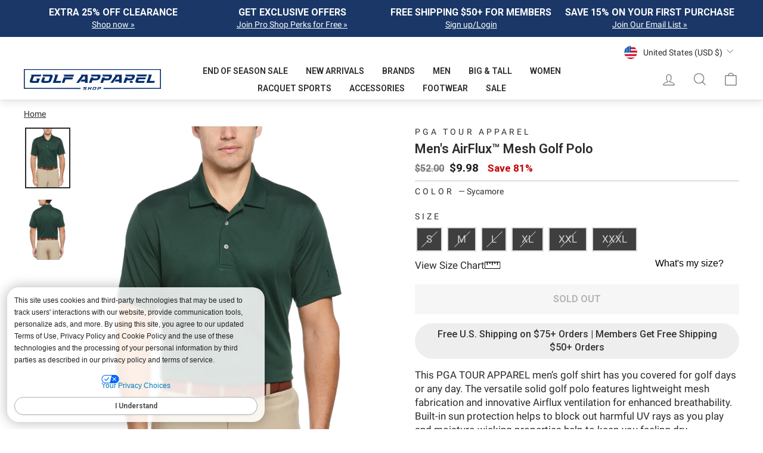

--- FILE ---
content_type: text/css
request_url: https://www.golfapparelshop.com/cdn/shop/t/474/assets/theme-custom.css?v=102061696451874557701769202100
body_size: 4685
content:
/** Shopify CDN: Minification failed

Line 35:4 "@import" is only valid at the top level

**/
/* ============================================================================
   TABLE OF CONTENTS
   ============================================================================
   1. CSS Variables & Root Overrides
   2. Base & Reset Styles
   3. Layout & Container Components
   4. Typography & Text Styles
   5. Navigation & Header
   6. Footer Components
   7. Product Display Page (PDP)
   8. Collection & Banner Components
   9. Tables & Data Display
   10. Color Swatches
   11. Third-party Integrations (Boost)
   12. Enhanced Product Grid Styles
   13. Utility Classes
   14. Media Queries & Responsive Design
   ============================================================================ */






/* ============================================================================
   1. CSS VARIABLES & ROOT OVERRIDES
   ============================================================================ */

:root { 
    @import url('//www.golfapparelshop.com/cdn/shop/t/474/assets/pei-color-names.css?v=46371155546696000191769201130');

    /* Footer text color override */
    --colorFooterText: #ffffff !important;
    
    /* Typography weight */
    --typeHeaderWeight: 600 !important;

    /* Atlas Drawer button */
    --atlas-button-primary: #1a3768 !important;
    --atlas-button-border-radius-normal: 0 !important;

    --boostsd-product-list-gap-mobile: 15px !important;
}


/* ============================================================================
   2. BASE & RESET STYLES
   ============================================================================ */

/* Remove default button text letter spacing */
.btn, 
.rte .btn, 
.shopify-payment-button .shopify-payment-button__button--unbranded {
    letter-spacing: normal;
}

/* ============================================================================
   3. LAYOUT & CONTAINER COMPONENTS
   ============================================================================ */

/* Main page container - max width and centering */
.page-width:not(.page-content) {
    margin: 0 auto;
    max-width: 1920px; 
}


/* ============================================================================
   4. TYPOGRAPHY & TEXT STYLES
   ============================================================================ */

.btn--large { 
    font-size: 16px;
}

/* Announcement bar */
.announcement-text {
    font-size: 1rem;
    letter-spacing: 0;
}

/* Hero section text */
.hero__subtitle {
    font-size: 2.2em;
}

.hero__top-subtitle {
    letter-spacing: 0;
}

.hero__text-content .btn {
    font-size: max(calc(var(--typeBaseSize)), 13px);
}

.hero__image {
    object-position: top;
}


/* ============================================================================
   5. NAVIGATION & HEADER
   ============================================================================ */

/* Site header */
[data-section-type="header"] {
    box-shadow: 0 4px 16px rgba(0, 0, 0, 0.1), 
                0 2px 4px rgba(0, 0, 0, 0.05);
}

.site-header {
    box-shadow: none !important;
}

.template-page .site-header {
    border-bottom: 1px solid #f1f1f1;
    margin-bottom: 10px;
}

/* Navigation links */
.site-nav__link .icon-chevron-down {
    display: none;
}

.site-header--heading-style .site-nav__link {
    font-weight: var(--typeHeaderWeight) !important;
}

/* Breadcrumb navigation */
.breadcrumb {
    text-align: left !important;
    margin-top: 10px;
}

.breadcrumb a {
    text-decoration: underline;
}

/* Search bar overlap fix */
.predictive-overflow-hidden .site-nav--has-dropdown,
.predictive-overflow-hidden .header-item--logo {
    z-index: 0;
}

div[id^="scrolling_text"] {
    background: #f6f6f6;
}


/* ============================================================================
   6. FOOTER COMPONENTS
   ============================================================================ */

/* Footer title styling */
.footer__title {
    font-size: 1.2em;
    font-weight: bold;
    letter-spacing: 0;
}

.h4.footer__title, 
.site-footer a, 
.site-footer [data-type=newsletter] a.btn {
    color: #fff;
}

/* Footer button styling */
.footer__collapsible .btn {
    border: solid 1px #fff;
    font-size: 1rem;
}

/* Footer small text sections */
footer .footer__small-text:nth-of-type(1) {
    margin-top: 30px;
    border-top: 1px solid rgba(255, 255, 255, 0.2);
    padding-top: 20px;
    padding-bottom: 20px;
}

footer .footer__small-text:nth-of-type(2) {
    display: none;
}


/* ============================================================================
   7. PRODUCT DISPLAY PAGE (PDP)
   ============================================================================ */

.boost-sd__button--transparent {
    background: none !important;
}

/* Free shipping info banner */
.pdp-fs {
    text-align: center;
    font-size: 1rem;
    font-weight: 500;
    font-style: normal;
    color: #333;
    padding: 8px 20px;
    width: 100%;
    margin-top: 15px;
    background: #eee;
    border-radius: 50px;
}

.product-single__title {
    margin-bottom: 0px;
}

h1.product-single__title flair-badges { 
    margin-bottom: 10px; 
}

flair-badges[tags="sizes-area"] {
    --flair-padding: 0 0 10px 0;
}
flair-badges[tags="pdp-callout"] {
    --flair-padding: 0 0 10px 0;
}

.pdp-container {
    text-align: center !important;
    margin: 0 auto !important;
    max-width: 1200px;
    width: 100%;
}

.product-single__meta .product-block {
    margin-bottom: 8px;
}

.product-block--price + .product-block {
    margin: 0;
}

/* Variant selector styling */
.variant-input-wrap label {
    box-shadow: 0 0 0 2px #cfcfcf; 
}

.variant-input-wrap label.disabled {
    background-color: #000;
    opacity: 0.3;
}

.variant-input:has(input:disabled) {
  display: none;
}

/* Hide "more payment options" link */
a#more-payment-options-link {
    display: none;
}

.product-single__meta .yotpo-reviews-star-ratings-widget {
    margin-bottom: 0px !important;
}

.cart-link {
    position: relative;
    display: inline-block;
}
        
.cart-link__bubble {
    position: absolute;
    top: -8px;
    right: -8px;
    background-color: #1a3768;
    color: white;
    border-radius: 50%;
    min-width: 18px;
    height: 18px;
    display: flex;
    align-items: center;
    justify-content: center;
    font-size: 10px;
    font-weight: bold;
    opacity: 0;
    transition: opacity 0.2s ease;
    padding: 8px;
 }
        
.cart-link__bubble--visible {
    opacity: 1;
}
        
.cart-link__bubble-text {
    line-height: 1;
}

.product__price.product__price--compare, .sticky-cart-price-compare {
    opacity: 0.6;
    font-size: 16px;
    padding-right: 0;
}

.product__price-savings {
    font-weight: bold;
}

/* Sticky Add to cart */
.sticky-cart-info-wrap .fa-star:before, .sticky-cart-info-wrap .fa-star-half-o:before {
    color: #2a4d89;
}

.sticky-cart-buttons button {
    font-weight: bold;
    font-size: 16px;
}

/* ============================================================================
   8. COLLECTION & BANNER COMPONENTS
   ============================================================================ */

#collection-tile-banner {
    padding: 0 10px 0px 0;
}

#collection-tile-banner img {
    pointer-events: none !important;
    display: block;
    margin: 0 auto;
}

#collection-tile-banner a.rte__image:hover {
    opacity: 0.8;
}


/* ============================================================================
   9. TABLES & DATA DISPLAY
   ============================================================================ */

.size-table th {
    font-size: .8rem !important;
    background: #163a6a !important;
    color: #fff;
    text-align: center;
}


/* ============================================================================
   10. COLOR SWATCHES
   ============================================================================ */

/* Color swatch button backgrounds */
button[title*="Beige"] .boost-sd__filter-option-swatch-item-img {
    background-color: var(--Clear) !important;
}

button[title*="Black"] .boost-sd__filter-option-swatch-item-img {
    background-color: var(--Black) !important;
}

button[title*="Brown"] .boost-sd__filter-option-swatch-item-img {
    background-color: var(--Brown) !important;
}

button[title*="Blue"] .boost-sd__filter-option-swatch-item-img {
    background-color: var(--Blue) !important;
}

button[title*="Gray"] .boost-sd__filter-option-swatch-item-img {
    background-color: var(--Grey) !important;
}

button[title*="Green"] .boost-sd__filter-option-swatch-item-img {
    background-color: var(--Green) !important;
}

button[title*="Orange"] .boost-sd__filter-option-swatch-item-img {
    background-color: var(--VibrantOrange) !important;
}

button[title*="Pink"] .boost-sd__filter-option-swatch-item-img {
    background-color: var(--Pink) !important;
}

button[title*="Purple"] .boost-sd__filter-option-swatch-item-img {
    background-color: var(--Purple) !important;
}

button[title*="Red"] .boost-sd__filter-option-swatch-item-img {
    background-color: var(--Red) !important;
}

button[title*="White"] .boost-sd__filter-option-swatch-item-img {
    background-color: var(--White) !important;
    border: 1px solid #ddd;
}


/* ============================================================================
   11. THIRD-PARTY INTEGRATIONS (BOOST, YOTPO)
   ============================================================================ */

/* Boost recommendation layout */
/* .boost-sd-layout {
    padding: 0 15px;
} */

/* Boost recommendation title styling */
.boost-sd__recommendation-title--left:before, 
.boost-sd__recommendation-title--left:after {
    width: 50% !important;
}

.boost-sd__recommendation-title-text {
    font-family: 'Roboto' !important;
    font-weight: 500 !important;
    font-size: 18px !important;
    text-transform: uppercase;
}

.boost-sd__product-title {
    font-size: 1em !important;
    letter-spacing: 0 !important;
}

.boost-sd__product-price-wrapper {
    font-size: 16px !important;
}

.boost-sd__product-price--compare {
    opacity: 0.7;
}

span.boost-sd__product-price--saving {
    padding-left: 5px !important;
}

.boost-sd__product-vendor {
    font-size: 0.9em !important;
    letter-spacing: 0 !important;
}

/* Boost slider dots styling */
.boost-sd__slider .slick-dots li:not(.slick-active) button:before {
    color: #ccc;
    background-color: #ccc;
}

.boost-sd__search-form-wrapper {
    background-color: transparent !important;
}




.slick-dots li button:before {
    opacity: 1;
}

.yotpo-main-widget-tabs .ugc-storefront-widgets-tabs-container__tab.selected {
    border-bottom: 1px solid var(--yotpo-pure-black) !important;
}

.yotpo-sr-bottom-line-button .yotpo-sr-bottom-line-text {
    text-decoration: underline;
}

.toolbar__item {
    padding-top: 10px;
}

.toolbar__item .faux-select {
    padding-bottom: 0px;
}


/* ============================================================================
   12. ENHANCED PRODUCT GRID STYLES
   ============================================================================ */

/* Product Grid Wrapper */
.product-grid-wrapper {
    min-height: 100vh;
    background: linear-gradient(to bottom right, #f9fafb, #f3f4f6);
    padding: 2rem;
}

.product-grid-container {
    max-width: 90%;
    margin: 0 auto;
}

/* Product Grid Header - matching boost-sd__recommendation-title */
.product-grid-header {
    margin-bottom: 3rem;
    position: relative;
    text-align: center;
}

.product-grid-title {
    font-family: 'Roboto', sans-serif;
    font-weight: 500;
    font-size: 18px;
    text-transform: uppercase;
    letter-spacing: 0;
    color: #111827;
    display: inline-block;
    padding: 0 1rem;
    background: linear-gradient(to bottom right, #f9fafb, #f3f4f6);
    position: relative;
    z-index: 10;
}

.product-grid-title::before {
    content: '';
    position: absolute;
    top: 50%;
    right: 100%;
    width: 50vw;
    height: 1px;
    background-color: #d1d5db;
    transform: translateY(-50%);
}

.product-grid-title::after {
    content: '';
    position: absolute;
    top: 50%;
    left: 100%;
    width: 50vw;
    height: 1px;
    background-color: #d1d5db;
    transform: translateY(-50%);
}

/* Product Grid Layout */
.product-grid {
    display: grid;
    grid-template-columns: 1fr;
    gap: 2rem;
}

/* Product Card */
.product-card {
    background: white;
    border-radius: 0.5rem;
    box-shadow: 0 1px 3px rgba(0, 0, 0, 0.1);
    overflow: hidden;
    transition: all 0.3s ease;
    border: 1px solid #e5e7eb;
}

.product-card:hover {
    box-shadow: 0 4px 16px rgba(0, 0, 0, 0.1), 0 2px 4px rgba(0, 0, 0, 0.05);
    transform: translateY(-2px);
}

/* Product Image Wrapper */
.product-card .product-image-wrapper {
    position: relative;
    background: #f9fafb;
    overflow: hidden;
    aspect-ratio: auto;
    /* min-height: 250px; */
}

.product-card .product-image {
    width: 100%;
    height: 100%;
    object-fit: cover;
    object-position: top;
    transition: transform 0.5s ease;
}

.product-card:hover .product-image {
    transform: scale(1.05);
}

/* Product Badge */
.product-badge {
    position: absolute;
    top: 0.75rem;
    left: 0.75rem;
    background: #dc2626;
    color: white;
    padding: 0.25rem 0.75rem;
    border-radius: 0.25rem;
    font-weight: 700;
    font-size: 0.75rem;
}

/* Product Content Area */
.product-card .product-content {
    padding: 1.25rem;
}

/* Product Vendor - matching boost-sd__product-vendor */
.product-card .product-vendor {
    font-size: 0.9em;
    letter-spacing: 0;
    font-weight: 600;
    color: #1a3768;
    text-transform: uppercase;
    margin-bottom: 0.5rem;
    display: block;
    text-align: left;
}

/* Product Title - matching boost-sd__product-title */
.product-card .product-title {
    font-size: 1em;
    letter-spacing: 0;
    font-weight: var(--typeHeaderWeight);
    color: #111827;
    margin-bottom: 1rem;
    line-height: 1.5;
    text-align: left;
}

/* Price Wrapper - matching boost-sd__product-price-wrapper */
.product-card .product-price-wrapper {
    font-size: 16px;
    display: flex;
    align-items: baseline;
    gap: 0.5rem;
    margin-bottom: 1rem;
    flex-wrap: wrap;
    text-align: left;
}

.product-card .product-price-compare {
    opacity: 0.7;
    text-decoration: line-through;
    color: #9ca3af;
    font-size: 1rem;
}

.product-card .product-price-current {
    font-size: 1.5rem;
    font-weight: 700;
    color: #111827;
}

.product-card .product-price-cents {
    font-size: 1rem;
    font-weight: 700;
    color: #111827;
    vertical-align: super;
    line-height: 1;
}

.product-card .product-price-to {
    font-size: 1rem;
    font-weight: 700;
    color: #6b7280;
}

/* Price Savings - matching boost-sd__product-price--saving */
.product-card .product-price-saving {
    padding-left: 5px;
    color: #dc2626;
    font-weight: bold;
    font-size: 1rem;
    width: 100%;
}

/* Event Banner - matching pdp-fs style */
.product-card .product-event-banner {
    background: #1a3768;
    border-radius: 0.25rem;
    padding: 0.75rem 1rem;
    margin-bottom: 1rem;
    text-align: center;
}

.product-card .product-event-text {
    font-size: 0.875rem;
    font-weight: 700;
    color: #ffffff;
    letter-spacing: 0;
}

/* Color Swatches */
.product-card .product-colors {
    display: flex;
    gap: 0.5rem;
    flex-wrap: wrap;
}

.product-card .color-swatch {
    width: 2.5rem;
    height: 2.5rem;
    border-radius: 0.375rem;
    transition: all 0.2s ease;
    cursor: pointer;
    box-shadow: 0 0 0 2px #cfcfcf;
    border: none;
}

.product-card .color-swatch:hover {
    transform: scale(1.05);
    box-shadow: 0 0 0 2px #1a3768;
}

.product-card .color-swatch-more {
    background: white;
    box-shadow: 0 0 0 2px #cfcfcf;
    display: flex;
    align-items: center;
    justify-content: center;
    font-weight: 700;
    color: #4b5563;
    font-size: 0.875rem;
}


/* ============================================================================
   13. UTILITY CLASSES
   ============================================================================ */

/* Add any utility classes here */


/* ============================================================================
   14. MEDIA QUERIES & RESPONSIVE DESIGN
   ============================================================================ */

/* Mobile styles (max-width: 768px) */

@media only screen and (max-width: 768px) {

    /** PDP title, price & flair callout moved to top on mobile **/

    .page-content--product .grid {
        position: relative;
        padding-top: 8.5rem;
    }
    .product-block.product-block--header {
        position: absolute;
        top: 0rem;
        left: 0;
        right: 0;
        text-align: center;
        width: 100%;
    }
    .product-block--price {
        position: absolute;
        top: 3.1rem;
        text-align: center;
        width: 100%;
    }
    .page-content--product flair-banners {
        position: absolute;
        top: 5.1rem;
        text-align: center;
        width: 100%;
    }
    .product-single__title flair-badges {
        display: none !important;
    }

    #collection-tile-banner {
        display: none !important;
    }

    /* Enhanced Product Grid Mobile */
    .product-grid-wrapper {
        padding: 1rem;
    }
    
    .product-grid-header {
        margin-bottom: 2rem;
    }
    
    .product-grid {
        gap: 1rem;
    }

    .product-card .product-image-wrapper {
        /* min-height: 250px; */
    }

    .product-card .product-content {
        padding: 1rem;
    }

    /* Footer support bar mobile adjustments */
    .footer__support_bar {
        border: 0;
        line-height: 2rem; 
    }

    .product__main-photos .flickity-page-dots {
        display: none;
    }
    
    .footer__support_bar .btn--secondary.btn--small {
        font-size: .8rem; 
    }
    
    .footer__support_bar .footer__social {
        float: none; 
    } 
    .template-collection .sitewide {
        margin: 0;
    }
    .predict-placement button {
        display: block;
        margin: 0 auto;
        justify-content: center;
        align-items: center; 
    }
    .yotpo-bottom-line-scroll-panel {
        display: inherit !important;
    }
    .boost-sd__product-price-wrapper {
        flex-direction: column;
        align-items: center;
    }
    .boost-sd__product-price-content {
        width: 100%;
        justify-content: center !important;
    }
    .boost-sd__product-price--saving {
        text-align: center;
    }
    .boost-sd__product-image-wrapper {
        aspect-ratio: auto !important;
        /* min-height: 250px; */
    }
    
    .boost-sd__product-image-img {
        width: 100%;
        height: 100%;
        object-fit: cover;
    }
    flair-badges {
        display: flex !important;
        justify-content: left !important;
        width: 100% !important; 
        margin: 0 auto !important;
        margin-bottom: 10px !important;
        --flair-layout-display: flex;
        --flair-layout-direction: row;
        --flair-layout-justify-content: left;
        --flair-layout-align-items: left;
        
    }
    flair-badges[tags="plp-image-badge"] {
        --flair-font-size: 10px;
    }
}

/* Tablet styles (min-width: 769px) */
@media only screen and (min-width: 769px) {
    /* Enhanced Product Grid Tablet */
    .product-grid {
        grid-template-columns: repeat(2, 1fr);
        gap: 2rem;
    }
    
    .product-card .product-image-wrapper {
        height: 350px;
    }

    .template-collection .index-section {
        margin: 15px 0; 
    }
    
    a#more-payment-options-link {
        display: none;
    }

    .hero__top-subtitle {
        font-size: 1.5em;
    }

    .hero__text-content {
        padding: 45px 5%;
    }

    .site-footer {
        padding-bottom: 0px;
    }

    .announcement-slider__slide:first-child,
    .announcement-slider__slide:nth-child(2),
    .announcement-slider__slide:first-child(3) {
        border-right: 1px solid #fff;
    }

    .site-navigation .medium-up--one-fifth {
        width: 15%;
    }
}

/* Desktop styles (min-width: 992px) */
@media only screen and (min-width: 992px) {
    /* Enhanced Product Grid Desktop */
    .product-grid-container {
        max-width: 90% !important;
    }

    .product-grid {
        gap: 2rem;
    }

    .product-card .product-image-wrapper {
        height: 400px;
    }

    /* Boost layout desktop optimization */
    .boost-sd-layout {
        display: flex;
        max-width: 90% !important;
        margin: 0 auto;
    }
    .variant-wrapper:nth-of-type(2) {
        display: inline-block;
        vertical-align: middle;
    }

    .template-collection .boost-sd__product-item-grid-view-layout-image .boost-sd__product-image-wrapper {
        width: 100%; /* Keep this */
        position: relative;
        overflow: hidden;
        aspect-ratio: unset !important; /* Try to remove the aspect-ratio property */
    }

    .template-collection .boost-sd__product-item-grid-view-layout-image .boost-sd__product-image-img {
        width: 100%;
        height: 100%;
        object-fit: cover;
        object-position: center;
        display: block;
    }

}

/* Camouflage CSS To Hide the Correct Sizes in the PDP Page When No inventory */
fieldset.variant-input-wrap[name="Size"] .hide-oos-disable {
  display: inline-block !important;
}

fieldset.variant-input-wrap[name="Length"] .hide-oos-disable {
  display: inline-block !important;
}

fieldset.variant-input-wrap label.disabled.hide-oos-disable {
  /* border: 1px solid var(--colorBorder);  Updated border color to match the image */
  position: relative;           /* Ensures the strikethrough is positioned inside */
  color: var(--colorBorder) !important;
}

fieldset.variant-input-wrap label.disabled.hide-oos-disable:before {
  border-left: 1px solid;
  border-color:var(--colorBorder); 
  bottom: 0;
  content: "";
  left: 50%;
  position: absolute;
  top: 0;
  transform: rotate(45deg);
}

fieldset.variant-input-wrap label.disabled {
  opacity: .75;
} 

button.hc-store-change-button-7707336540238.hc-text.hc-pointer.hc-text-uppercase.hc-font-s
{
  color: black !important;
}

button.hc-store-change-button-7705448906830.hc-text.hc-pointer.hc-text-uppercase.hc-font-s 
{
	color:black !important
}

button[title="Find product with Color is Beige"]
{
  background-color: #deb887 !important;

}


/*
 * 1. Defines the "Aggressive Pulse-Shake" animation
 */
@keyframes aggressive-pulse-shake {
  /* --- PAUSE for the first 70% of the 3-second cycle --- */
  0%, 70%, 100% {
    transform: scale(1) translateX(0);
  }

  /* --- RAPID SHAKE (all happens in the last 30% of the cycle) --- */
  75% {
    transform: scale(1.2) translateX(-7px); /* Pulse up, shake hard left */
  }
  80% {
    transform: scale(1.2) translateX(7px);  /* Stay pulsed, shake hard right */
  }
  85% {
    transform: scale(1.2) translateX(-7px); /* Shake left again */
  }
  90% {
    transform: scale(1.2) translateX(7px);  /* Shake right again */
  }
  95% {
    transform: scale(1.2) translateX(0);    /* Settle the shake before pause */
  }
}

/*
 * 2. Applies the new animation to the Impulse search icon
 * (3-second duration, loops forever)
 */
a.js-search-header {
  animation: aggressive-pulse-shake 4s infinite ease-in-out;
  display: inline-block; /* Ensures the transform works correctly */
}


/* --- CSS for Mobile Menu Search Bar --- */
.drawer__search-bar {
  position: relative;
}

.drawer__search-bar .search-form {
  position: relative;
  display: flex;
}

.drawer__search-bar .search-form__input {
  width: 100%;
  padding-right: 40px; /* Make room for the button */
  /* The theme's default input styles should apply */
}

.drawer__search-bar .search-form__submit {
  position: absolute;
  right: 0;
  top: 0;
  bottom: 0;
  height: 100%;
  width: 60px; /* Adjust as needed */
  display: flex;
  align-items: center;
  justify-content: center;
  background: none;
  border: none;
  padding: 0;
  cursor: pointer;
}

.drawer__search-bar .search-form__submit .icon-search {
  width: 18px; /* Adjust icon size */
  height: 18px;
}

.drawer__header {border-bottom: none !important }


/* Add images to the mobile mneu */
.mobile_menu_image {
  align-self:center;
  max-width:40px;
  max-height:40px;
  border-radius:100%;
  margin-left: 20px;
}

/* ================= PLP mobile banner fix ================== */

img.boost-sd__product-banner-image { 
    padding-left: 0 !important; 
    padding-right: 0 !important; 
    max-width: 100% !important; 
    max-height: fit-content;
}

/* ================= Custom Footer Terms ================== */
#footer-terms{
    display: block;
    text-align: left;
    font-size: 10px;
    padding: 2rem 0 0 0;
}
#footer-terms p strong{
    font-size: 12px;
    font-weight: 600;
    margin-bottom: .5rem;
    line-height: .5rem;
}
#footer-terms p{
    font-size: 11px !important;
    max-width: 200ch;
    margin-left: auto;
    margin-right: auto;
    color:#ffffff;
}
#footer-terms p a{
    color:#ffffff;
    text-decoration: underline;
}

@media screen and (max-width: 39.9375em) {
  .product-single__meta {
 text-align: left;
  }

}




/* Mobile Boost Collections */
@media only screen and (max-width: 768px) {
  .boost-sd__product-list {padding:8px !important}
}

span.boost-sd__filter-option-item-label {
  font-size: small !important;
}

input.boost-sd__filter-option-range-slider-input.boost-sd__filter-option-range-slider-input--right {
  font-size: small !important;
}

.boost-sd__product-title  {
  font-size: small !important;
  letter-spacing: 1px !important;
}

/*
.boost-sd__product-price-wrapper {
  font-size: small !important;
}

span.boost-sd__product-price--saving {
    padding-left: 10px;
}

*/

.boost-sd__view-as-text {
    display: none !important;
}

.boost-sd__filter-option-title {
  font-weight: bold !important;
}

.boost-sd__product-swatch-more {
  font-size: small !important;
}

.boost-sd__popup-select-option-container {
  background-color: whitesmoke; 
}

.boost-sd__modal-wrapper {
  display:none !important;
}

/*
#boost-sd__modal-cart {
  display:none !important;
}
*/

[data-filteroptionid="pf_l_stores"] {
  display: none !important;
}

[data-filteroptionid="pf_vl_stores"] {
  display: none !important;
}



.hc-home-store-dropdown-button.hc-pointer {
    color: black !important;
}



.sitewide {
  margin-bottom: 25px;
}

.site-nav__link {
  font-weight: bold !important;
}

--- FILE ---
content_type: text/css
request_url: https://www.golfapparelshop.com/cdn/shop/t/474/assets/pei-color-names.css?v=46371155546696000191769201130
body_size: 7840
content:
:root{--acidlime: #6b765b;--acidlimeheather: #ddf3b5;--acidlimehtr: #d7f2ac;--afterparty: #947fca;--allaboard: #62b5e1;--allaboardhtr: #a1cbeb;--allure: #80b4d7;--allureheather: #8cc4e3;--amaranthheather: #8e4c5a;--amberyellow: #fdc959;--amparoblhtr: #595f97;--amparoblue: #8295d1;--amparoblueheather: #798ac1;--antiquegreen: #06a398;--aquagreen: #4ab88b;--aquarius: #a8d5e8;--aquifer: #8ac1cb;--arctic: #7ba7aa;--arubablue: #8bcfcc;--arubablueheather: #a1e5e4;--asphalt: #514c52;--asphaltheather: #71666a;--assorted: linear-gradient(to bottom right, #4c00ff, #ff00ff, #00ffff, #87ceeb);--assortment132: linear-gradient(to bottom right, #4c00ff, #ff00ff, #00ffff, #87ceeb);--assortment133: linear-gradient(to bottom right, #4c00ff, #ff00ff, #00ffff, #87ceeb);--assortment134: linear-gradient(to bottom right, #4c00ff, #ff00ff, #00ffff, #87ceeb);--assortment2001: linear-gradient(to bottom right, #4c00ff, #ff00ff, #00ffff, #87ceeb);--assortment2010: linear-gradient(to bottom right, #4c00ff, #ff00ff, #00ffff, #87ceeb);--assortment2011: linear-gradient(to bottom right, #4c00ff, #ff00ff, #00ffff, #87ceeb);--assortment2012: linear-gradient(to bottom right, #4c00ff, #ff00ff, #00ffff, #87ceeb);--assortment2013: linear-gradient(to bottom right, #4c00ff, #ff00ff, #00ffff, #87ceeb);--assortment86: linear-gradient(to bottom right, #4c00ff, #ff00ff, #00ffff, #87ceeb);--astralnight: #3f4674;--atlanticdeep: #034045;--aurora: #efe47a;--azalea: #fe6266;--azaleaheather: #c45556;--azureblhtr: #a0acc4;--azurine: #83a2e6;--azurinehtr: #8f95b2;--bachelorbutton: #78d1e5;--bajablue: #b0b4df;--baleineblhtr: #274577;--baleineblue: #264e93;--balladblue: #ececf6;--baltic: #9fdae0;--balticsea: #7ca5c3;--bananacream: #fde38f;--barelyblue: #2a282d;--beachglass: #c2e2dd;--beetle: #738f90;--beetrootpurhtr: #ff9ab5;--beetrootpurple: #b02868;--belairblue: #d4d8e1;--bermuda: #aedfdb;--berryconservehtr: #a48489;--berrywine: #8a2050;--bijoublue: #859ac7;--bikingred: #c34448;--birch: ##eaac65;--birdofparadisehtr: #fed3b3;--biscaygreen: #8aeadf;--biscaygreenhtr: #93d7cb;--bittersweet: #e2453a;--black: #111111;--blackblack: #1a191f;--blackblackblack: #393536;--blackblue: #464646;--blackcashmere: #151313;--blackcaviarheather: #67666b;--blackfigheather: #4b2826;--blackgrey: #706c6d;--blackgreyheather: #3b393e;--blackgreyhtr: #303538;--blackheather: #665c5d;--blackink: #1b1b19;--blackiris-su: #525d76;--blackiris: #2d334b;--blackirisbijouheather: #45566a;--blackirisbijouhthr: #39425f;--blackirisbrightwh: #131432;--blackirisgreenash: #11112d;--blackirisnavyhtr: #3a4562;--blackirispearlbl: #14162f;--blacklavahtr: #948f93;--blacklichen: #b8b9b3;--blacklichenhtr: #b0ada8;--blackmulti: linear-gradient(to bottom right, #4c00ff, #ff00ff, #00ffff, #87ceeb);--blackred: #242625;--blackwhite: #3b3736;--blackwhitered: #1f1f1f;--blarney: #02c9ac;--blhorizonhtr: #717a9e;--blissfulblue: #8195b8;--blithe: #0086be;--blk20: #4c4744;--blk: #211d1c;--blkaccntclr: #86b5b2;--blkgun: #8b8881;--blkirisbrightwhite: #ebeaef;--blu: #6f9baf;--blue: #1E90FF;--blueatoll: #c3e2ea;--bluebell: #d2dce5;--bluebellheather: #bdd3ea;--blueberrypancake: #4c7a9b;--blueberrypancakehtr: #5087b1;--blueberrypie: #7996c0;--blueberrypieheather: #90a8d6;--bluebird: #01b5c4;--blueblossom: #5dbedb;--blueblossomheather: #57aace;--bluecuracao: #92d3e5;--bluecuracaoheather: #aae0ea;--bluecuracaohtr: #8ed5e2;--bluedanubbluetopaz: #82cee4;--bluedanube: #20b4d6;--bluedanubeheather: #96d4e9;--bluedepths: #7d8095;--bluedepthsheather: #4b5478;--bluefish: #a6e1ef;--bluefog: #d2d8e0;--bluegrotto: #6baecc;--bluegrottoheather: #bce0f0;--bluegrottohtr: #83adc3;--bluegrouperhtr: #0e82b9;--blueheronheather: #757da2;--bluehorizon: #567aa5;--bluehorizonhtr: #7b93b7;--blueindigo: #6b7da1;--blueindigoheather: #6c6f90;--blueindigohtr: #9ca1b7;--blueiris: #544a87;--bluejay: #add2e2;--bluejewel: #2aadd1;--bluemist: #0183c9;--bluepansy: #113871;--bluepeacoatheather: #636782;--blueperennial: #509cd9;--blueprint: #454459;--blueprintheather: #3c406d;--bluequartz: #1b4382;--blueradiance: #99d5d8;--bluesapphire: #334584;--bluesapphirehtr: #1d3565;--blueseaheather: #438dbf;--blueseastar: #068dd7;--blueseastarhtr: #72b9e7;--bluetattoo: #1a5eb6;--bluetattoohtr: #5a82c8;--bluewhite: #eaebec;--bluewingteal: #292f3d;--bluing: #2e3f99;--bluingbajabl: #272578;--bonbon: #e9c7d5;--bonnieblue: #83c6e9;--bossypink: #d78e9b;--botanicalgarden: #07443f;--boudoirred: #915261;--brightcobalt: #899cbd;--brightcobaltheather: #5981b2;--brightgreen: #00bc90;--brightwhcandiedyams: #f9ac97;--brightwhchambraybl: #e9e9e4;--brightwhflintstone: #e6e7e9;--brightwhiblblossom: #f1f1f5;--brightwhicoralchic: #eeedf2;--brightwhite-ds: #e2e2e0;--brightwhite: #f1f0f5;--brightwhitebalticsea: #548bcb;--brightwhitebrightwhite: #ede8ee;--brightwhitecaviar: linear-gradient(to bottom right, #4c00ff, #ff00ff, #00ffff, #87ceeb);--brightwhitepeacoat: #eeeef5;--brightwhitepearlbl: #f1f2ec;--brightwhitesurftheweb: #dde5f0;--brightwhitradewinds: #b6b7bb;--brightwhitregatta: #dce0d9;--brightwhtradew: #dbe2ea;--brilliantwhcaviar: #9d9d9b;--brilliantwhipeacoat: #252b43;--brilliantwhite: #f0eff5;--brilliantwhpeacoat: #fcf8f9;--brittanyblhtr: #b6c8c9;--brittanyblue: #85989c;--brittanyblueheather: #8fbbb4;--briwhitcornflowrbl: #b8c7de;--brn: #744d40;--bronzegreen: #394132;--brown: #a0522d;--brtwhibrittbl: #d3e3eb;--brtwhsurftheweb: #efeff5;--brunnerablue: #bacee4;--burgundyheather: #513134;--burgundywineheather: #502c30;--butterscotch: #fdcf57;--cactusflower: #c53956;--cactusflowrhtr: #d35c72;--calypsocoralheather: #f29e9c;--camelheather: #e3ceaa;--camellia: #fa946c;--camelliarose: #f99b9c;--camo: #cecece;--campinggreen: #515e55;--candiedyams: #ff8c4f ;--candypink: #f8dfe3;--carbonlinenwhite: #c1c0c6;--cardinal: #cf4946;--caribbeansea: #8ebdca;--carmine: #8a344b;--carminebrilliantwhite: #e7577a;--carminerose: #fe9eaa;--carmineroseheather: #f298a4;--carnationhtr: #feccd5;--carnivalglass: #c6eee5;--carrot: #f69a4d;--cashmererose: #cc869e;--castaway: #b3e6f5;--castlerockheather: #5b5756;--caviar-ds: #323a3f;--caviar: #292929;--caviarbrightwhite: #f1edee;--caviargargoyle: #9e948b;--caviargreyheather: #2f2e33;--caviarheather: #484445;--caviarhtr: #1a1b1d;--caviaribizabl: #338292;--caviarshadehtr: #4f4f59;--caviarsleet: #6d6767;--caviarwhite: #3a3c37;--cayenne: #f55d52;--cendreblhtr: #70a0c6;--cendreblue: #0d95d3;--ceramic: #51b9be;--ceramicheather: #8bd5d8;--cerulean: #c0d7e9;--chaitea: #a97634;--chambray: #c6d7eb;--chambrayblhtr: #c3d5e9;--chambrayblue: #d4dbe5;--chambrayblueheather: #a9b8cc;--chambrayheather: #c5d1df;--charcoal: #494649;--charcoalart: #343436;--charcoalheather: #676269;--charcoallinenwhite: #5e5d63;--charmpink: #d5b3c1;--chateaugray: #dad6d3;--chateaugrayhtr: #ccc2b6;--chateaurose: #da8fac;--cheekypink: #fb7bac;--cherriesjubilee: #b92b47;--cherryblossom: #f0e5ed;--cherrytomato: #ec4a31;--chesapeakebay: #08596e;--chilipepper: #c82c36;--chiliredheather: #ba3435;--chinchilla: #cfbda9;--chinchillaheather: #b9a188;--citadel: #a3b0b2;--classicblue: #0d64ab;--classicblueheather: #3b3948;--classicnavy: #34304b;--classicnavysleet: #5b6773;--classicnvyblithe: #163e48;--clear: #e3e2e1;--clearsky: #516391;--clematisblhtr: #676fad;--clematisbloomhtr: #372c64;--clematisblue: #5e639b;--clematisblueheather: #422f80;--cloisonne: #09a1d8;--cloudgreyheather: #c6c6d0;--colonyblue: #3c4049;--cometseastar: #7badd2;--concrete: #bec2cd;--concreteheather: #bab3b8;--copenblue: #6d8aab;--coralchic: #fa8774;--coralparadise: #e0496a;--coralparadisehtr: #f3898b;--coralquartz: #fcb07f;--coralquartzheather: #f5a58a;--cordovan: #83404f;--cordovanheather: #4a2535;--coriander: #ac8c63;--cornflowerblhtr: #7885ba;--cornflowerblue: #adcbe4;--cornflowerblueheather: #aec5f7;--cornflowerwindheather: #a7b4e5;--cornflowerwindhtr: #7f90bd;--coronetblue: #6885a7;--corsair: #0076a6;--corsairhtr: #146078;--cream: #e8e2e2;--crimson: #d9122e;--crownblue: #3f4458;--crystalblue: #c5dae0;--crystalskyheather: #9fe0f2;--crystalskyhtr: #96d8ef;--crystalteal: #0a7b96;--cyanblue: #019abc;--cyanbluehtr: #67c2df;--cyanheather: #5aa9c8;--daiquirigreen: #cadc70;--darkblue: #0882a8;--darkcaviarheather: #8c8d91;--darkdazzlingblue: #414974;--darkdenim: #808894;--darkdenimheather: #667c91;--darkforest: #4e7a7b;--darkginger: #71513a;--darkgreyheather: #676161;--darkindigo: #344C77;--darklibertyheather: #57437e;--darkmediterrblueheather: #4895bf;--darknavy: #273049;--darknavycaviar: #272d3d;--darknavyheather: #283650;--darknavyhtr: #33364b;--darkoliveheather: #2b3754;--darkpurple: #704f6c;--darkpurpleheather: #452932;--darkpurplehtr: #461542;--darksapphire: #293237;--darksea: #203538;--darksubmergedhthr: #36484c;--darkwindsorwinehtr: #4e2f34;--dazzlingblue: #586fc2;--dazzlingvistablhtr: #7d92d1;--deepcobaltheather: #cdd4e6;--deepdive: #1d6685;--deepforestheather: #89847e;--deepforesthtr: #a5a4a0;--deepgreenheather: #2c3e3e;--deepgreenhtr: #2f4542;--deeplagoon: #025573;--deepmint: #66c58d;--deepmoodyhtr: #436da9;--deepnavyheather: #454e61;--deepnavyhtr: #2a303e;--deepperiwinkle: #c3c0d7;--deeppurple: #432a3d;--deeppurplehtr: #b6587c;--deepseagrnhtr: #40563f;--deepultramarine: #2d3f70;--deepwater: #3d6888;--delft: #366b9b;--dellarobbiabl: #7891ca;--delphiniumblue: #97d0e4;--delphiniumheather: #9fcce3;--denimheather: #676f87;--desertflower: #e34334;--dewberry: #dabcca;--dewberryheather: #cb98b5;--directoireblue: #0980cd;--dkbluasst: linear-gradient(to bottom right, #4c00ff, #ff00ff, #00ffff, #87ceeb);--dkbluesapphireheather: #31a0d5;--dkbluesapphirehtr: #446a8f;--dkgreyhtr: #6d6c72;--dklichenhtr: #504d44;--dkmediterrblhtr: #527fa9;--dkmoodyblhtr: #43506f;--dkpurplehtr: #40242e;--dressblues: #29323d;--dressbluesheather: #29313f;--dubarry: #f98166;--dubarryheather: #fa7973;--dubarryhtr: #fd9c8c;--duckgreen: #408b9e;--duckgreenheather: #567174;--duckgreenhtr: #5c675f;--duskblhtr: #9fc2d5;--duskblue: #b8d8ef;--duskblueheather: #9ec1d4;--dustyjadegreen: #8dc2ac;--dustypink: #c9464b;--dutchblue: #6178af;--earthred: #9f5053;--earthredheather: #bb747a;--earthredhtr: #ba6f72;--earthroseheather: #944644;--earthrosehtr: #9e4a4d;--ebony: #3b3e3b;--ebonyheather: #625d64;--eggshellblue: #c9dddc;--egyptianblhtr: #0389c8;--egyptianblue: #087fd6;--electblulmnade: #037ed9;--electricbllemonade: #0981d3;--electricbluelemonade: #378fce;--electricgreen: #d0e2e0;--emberglow: #ff895f;--emerald: #0aba9d;--englishlavenderhtr: #c3abc5;--etherealblue: #b2d9e5;--fadeddenim: #bacbdb;--fairywren: #bcaabf;--feathergray: #ad9686;--feathergrayheather: #d5ccc3;--feathergrayhtr: #e3d1cb;--fieryred: #eb5c56;--fiesta: #9e2c2e;--fig: #4e2426;--fijiflower: #f8929f;--firelight: #f06046;--firstbloom: #bf8ab6;--firstblush: #cf8383;--flagstone: #8893a5;--flagstoneheather: #b8bbc2;--flagstonehtr: #788188;--flamescarlet: #fe6850;--flannelheather: #4b4748;--flintstone: #b4bdcc;--flintstonehtr: #c3c4cf;--floweringginger: #f79cad;--forestheather: #889987;--frenchblue: #24a1d8;--frenchblueheather: #4e94c4;--freshsalmon: #ffa183;--fruitdove: #c35970;--fruitdoveheather: #d1666c;--fruitdovehtr: #e05f74;--fuchsiapink: #fabed7;--fuchsiapurple: #eb4966;--fuchsiared: #973168;--fuschiapink: #efb8cb;--fusioncoral: #fcb9a6;--fusioncoralheather: #fbbda8;--galapagosgreen: #035f5b;--galaxyblue: #355190;--gargoyle: #8d7e7b;--gargoyledarknavy: #958b87;--gelatopink: #efdbe4;--georgiapeach: #fe967b;--geranium: #e43f45;--geraniumhtr: #fa7683;--geraniumpink: #f4b7be;--geraniumwhite: #e5676b;--gibraltarsea: #0f2d49;--gojiberry: #f47562;--gold: #ffd700;--golfgreen: #16ab95;--grapejuice: #4e1943;--graperoyale: #58315d;--grapewine: #6c3440;--graphite: #4b4044;--graphiteblack: #4b4a50;--graydawn: #e8e9ed;--graydawnheather: #bebcc7;--grayflourite: #a69fa8;--grayfluorite: #626365;--green: #006400;--greenash: #e2e6d8;--greenashheather: #c5cbb7;--greenashhtr: #66786b;--greenbay: #b0c3b3;--greenbayheather: #66897b;--greenflash: #86db59;--greengables: #213337;--greenglow: #e0e19f;--greenheron: #26494f;--grey: #a9a9a9;--greyblack: #9d9c9a;--greyblue: #8b8b8b;--greygreen: #d5d6d8;--greyheather: #868080;--greyhtr: #4a4945;--greylime: #909291;--greyred: #949494;--griffin: #bab6b3;--griffingray: #a7acb0;--grisaille: #b8c8d7;--gry: #808080;--grydawnsunlim: #d3d2d8;--gulfstream: #a2d8e2;--gumdropgreen: #7ec47b;--gundkburgandy: #a288a1;--gunmetal: #a6a298;--gunolive: #8a8e6c;--hawaiianblue: #9bc4ca;--hawaiianocean: #37bbe9;--hawaiiansurf: #019CD2;--hawaiiansurfheather: #1eacd2;--heathergray: #cccbd1;--heathergreynavy: #3e3d3e;--heatherrose: #c1919d;--hibiscus: #fc1b17;--highrise: #dad4d0;--highriskred: #e88983;--highriskredheather: #f76b5c;--hollyhock: #b12761;--hollyhockheather: #a6426b;--hotcoral: #ff936d;--hotfudge: #372e29;--huntergreen: #2ca498;--hydrangea: #9baaed;--hydrangeaheather: #797eb8;--hydrangeahtr: #767bb3;--ibizablue: #2eaae7;--ibizabluehtr: #198ecc;--ibizabluewhite: #2caee6;--icewater: #93b6d1;--icewaterbhtwht: #e0e6f0;--impatienspink: #f0e0d4;--imperialblue: #accbe1;--indiaink: #43404b;--indianteal: #364c59;--indigobunting: #265ab0;--industrialgreen: #7c7e71;--industrialgrnhtr: #665e47;--infinity: #a2b2c9;--inkblueheather: #116886;--insigniablhtr: #405584;--insigniablue: #2c425a;--insigniaheather: #505f7b;--irisbouquethtr: #93658f;--irishgreen: #b5dbc0;--irisorchid: #b9a6b6;--ironcaviarhtr: #3a3a3c;--irongate: #555056;--islandgreen: #11b76f;--islandparadise: #ccebf0;--jadegreen: #96b27f;--jadeite: #7d8c87;--jadelime: #c8e7bd;--jasminegreen: #bcdb95;--jasminegreenheather: #c9e1a3;--jasper: #74a0aa;--jasperheather: #699a96;--jellybean: #04a583;--jetblack: #201b17;--junco: #b09077;--junglegreenhtr: #364a3f;--kellygreen: #0aaf6b;--khaki: #d0b8a0;--khakiheather: #ada493;--khakihtr: #d3c3b4;--koi: #fb793f;--lantanahtr: #dc837f;--lapisblue: #135ea6;--latte: #f3d7bf;--lattebrightwhite: #e9ebf7;--lavender: #bfacd9;--lavendergray: #a9a0b3;--lavenderheather: #a9a2cb;--lavenderluster: #cad2e2;--lavenderviolet: #7a729c;--lemonade: #f1ecc4;--lemontonic: #e3d968;--liberty: #5c4a7e;--lichen: #8c976e;--lightblblossomhtr: #87c7e2;--lightblue: #a0bfde;--lightblueheather: #B7D3EB;--lightcoralheather: #fcb2ab;--lightdazzlingheather: #93a4d8;--lightgolfgreenhthr: #45b796;--lightgreenhtr: #bce1cf;--lightgreyheather: #d9d3d3;--lightgreyhtr: #aaaaaa;--lightindigobuntingheather: #5b81cc;--lightmoodyblheathr: #6b83b1;--lightpoppyredhthr: #de5754;--lightprairiesandheather: #d4b394;--lightpurpleheather: #835b75;--lighttealhtr: #bee7eb;--lilacchiffon: #f0d1e0;--lilacrose: #f6acb9;--lilacrosehtr: #d8576e;--lilacsachet: #f2d3d9;--limeade: #0e82b9;--limepunch: #d0e78c;--limoges: #2a5ca2;--limpetshell: #d4e8e7;--limpetshellheather: #c8e1e5;--littleboyblheather: #99bedb;--littleboyblue: #90bad5;--livingcoral: #fb9883;--lollipop: #aa2f47;--ltamparoblhtr: #8590bc;--ltarubaheather: #cae9eb;--ltblhorizohtr: #bdc4ce;--ltblueperennialhtr: #76b6e2;--ltcoastlineblhtr: #d2d9f5;--ltcoronetbluehtr: #637697;--ltdazzliblhtr: #7a91d7;--ltdazzlingblueheather: #57598c;--ltdubarryhtr: #f0b5b0;--ltfightr: #8b5c76;--ltindigobuntinghtr: #5475bd;--ltlimpetshellhtr: #a5ddd7;--ltpinksunseththr: #ca9cb9;--ltprairiesandhtr: #e7c598;--ltprincessbluehtr: #5a7fc5;--ltpurplehtr: #9e7d98;--ltsantorinibluehtr: #95cfd3;--ltscubabluhtr: #3bcec6;--lttangoredhtr: #d5303e;--ltteaberryhtr: #d06b7d;--lttradewindshtr: #c8c5cc;--ltyellowhtr: #eeecbb;--lychee: #da3d3e;--magenta: #ef7a8b;--magentapurple: #731d38;--magneticblue: #087bd5;--magnetichtr: #5468c1;--malibublue: #26b3e5;--malibuheather: #4984ac;--mallardblhtr: #3c606c;--marigold: #ebd277;--marina: #a1bfe3;--marinaheather: #b1c6e7;--maroonbannehtr: #422a2a;--matteblack: #282422;--mauiblue: #95ddec;--mauiheather: #badce5;--mauve: #eddedb;--mauveorchid: #e4acb9;--mauveorchidheather: #914f5d;--mauvewine: #7f4b61;--mazarineblhtr: #1c3777;--mazarineblue: #fa7c65;--medasphalthtr: #414060;--medblue: #2784c0;--medbluetattoohthr: #5659b6;--medetherealhtr: #7abde8;--medflagstoneheather: #7f7f7d;--medflagstonehtr: #54585b;--medgrey: #404243;--medievalblue: #39375e;--mediterranianblue: #295788;--mediumblue: #51618d;--mediumblueheather: #5f7394;--mediumgreyheather: #a6a2a1;--mediumgreyhtr: #a2aaad;--mediumpink: #ecccdc;--mediumsageheather: #6a999f;--medmagneticblhthr: #95add3;--medshellpnkhtr: #e1776a;--melaleucagreen: #2b3d33;--melaleucaheather: #99a5a3;--melaleucahtr: #495e57;--melon: #f9a464;--mesarose: #d4a5b7;--methylblue: #6ea6e4;--microchip: #d5d4d9;--midnight: #3e5a64;--midnightnavy: #3b4652;--milkyblue: #abd1d0;--mint: #13bf93;--mintgreen: #c7d7cd;--mixedcombo: linear-gradient(to bottom right, #4c00ff, #ff00ff, #00ffff, #87ceeb);--moodblhtr: #475876;--moodblueheather: #4f5a6c;--moodindigo: #5c6a77;--moodindigopnklemon: #586484;--moody: #2e416c;--moodyheather: #5e79b0;--moonbeam: #d8d3ce;--moonstruck: #d3c9bf;--mosaicblue: #2188aa;--mossgray: #bfbaa6;--mountainspring: #4a5968;--mountainspringhtr: #5e728b;--multi: linear-gradient(to bottom right, #4c00ff, #ff00ff, #00ffff, #87ceeb);--murexshell: #fdc9cb;--mykonosblue: #027eb9;--mykonosblueheather: #3994c3;--nasturtium: #fe9752;--nauticalblasphalt: #2678c1;--nauticalblue: #1351a1;--navy: #323b6c;--navyblack: #425f81;--navyblazer: #30415f;--navyblueheather: #ceccd2;--navychambrayheather: #4F4957;--navychambryhtr: #838cad;--navyheather: #3e5275;--navylinenwhite: #434c5b;--navyred: #e9e8ee;--navywhite: #575465;--nebulas: #485c77;--nebulasblue: #4981ce;--nectarine: #f4935c;--nectarineheather: #ec8c69;--nectarinehtr: #f46b35;--neptunegreen: #97b8a2;--nightsky: #1f2534;--oceanwave: #b4d7d3;--odysseygray: #205087;--oliveheather: #859382;--olivine: #767a55;--olympiangreyheather: #3a598a;--ombreblue: #818da0;--ombrebluehtr: #454859;--openair: #81a3b9;--orchid: #ebb7ce;--orchidflower: #f2d3e3;--orchidheather: #dcbecc;--orchidpink: #ecd9dd;--outoftheblue: #32b3d0;--pacificcoast: #b4c9da;--pacificcoastheather: #bad6ee;--paisleypurple: #b8a0d0;--palebanana: #f2e7c7;--paleiris: #e8e6e9;--palekhaki: #bc9d71;--papaya: #f4aa7b;--paradisegreen: #bbdea6;--paradisepink: #f28886;--paradisepinkheather: #f48c89;--paradisepinkhtr: #eb565a;--partypink: #ede0ea;--partypinkheather: #edd4e3;--partypinkhtr: #e8d0dd;--passionflower: #7b5ea0;--pastelblue: #dbe5e6;--pastellavender: #e3aecc;--pastellilac: #eadeec;--pastellilacheather: #dbcdde;--patinagreen: #b7c5b8;--peachesncream: #c8b3b0;--peachpearl: #f3bfb3;--peacoat: #383e4e;--peacoatbrightwhite: #201b45;--peacoatbrilliantwhit: #232838;--peacoatcashmere: #161724;--peacoatcaviar: #32394b;--peacoatcoastalfjord: #3e4464;--peacoatdawnheather: #5a6672;--peacoatfjordheather: #434b64;--peacoatfjordhtr: #262c3c;--peacoatheather: #3d4761;--peacoathtr: #6b6c80;--peacoatnavyheather: #524861;--peacoatpeacoat: #555d81;--peacoatpinksunset: #5f556e;--peacoatregatta: #181d2c;--peacoatwhite: #6d7c8f;--peacockgreen: #46d6c2;--pearlblgreyheather: #cbcacf;--pearlblue: #a59ea8;--pearlbluehtr: #c7c3c2;--pearlgreyheather: #c3c8ce;--periwinkleheather: #c8c9e5;--persianjewel: #88a2df;--persimmon: #dc7868;--petitfour: #95d6e8;--petitfourhtr: #cadbe2;--pickledbeet: #522834;--pickledbeetheather: #844b60;--pickledbeethtr: #442038;--pinegrove: #4a6461;--pinegroveheather: #2d434e;--pineheather: #263838;--pineneedle: #365047;--pink: #ffc0cb;--pinkcarnation: #fc9493;--pinkflambe: #f37782;--pinkglo: #e100b2;--pinkheather: #ecc8c8;--pinkicing: #efbac4;--pinklady: #fce1ef;--pinklemonade: #ffa6a5;--pinknectar: #e7b3c0;--pinknectarhtr: #f0cfd8;--pinkpeacock: #b0245e;--pinkpeacockhtr: #ec638d;--pinksunset: #f6cddc;--pinksunsethtr: #e0bdcb;--pinksunsetwhite: #e9bada;--pinkyarrow: #fca6a6;--pirouette: #dbb6be;--piroutte: #edd1e0;--pistachioheather: #c0dcc5;--plazataupe: #d5cebe;--plumcaspia: #5b1d4e;--plumcaspiaheather: #7d3e4f;--plumeria: #f5babe;--plumeriahtr: #fb9ea6;--plumeriapinkhtr: #f6a19e;--pnk: #ff76c3;--poinsettia: #df7d7c;--poisongreen: #8fe3b1;--polynya: #b2e4e5;--polynyabrightwhite: #cbe3e7;--polynyaheather: #afdfe3;--polynyahtr: #aadde2;--poolblue: #6ac6b9;--popcorn: #f6ecb9;--poppyred: #e76145;--poseidon: #0a3869;--poseidonheather: #136188;--potentpurple: #411127;--powderblue: #cfdfec;--powderblueheather: #b5c4d7;--powderpink: #f3e1df;--prariesand: #e7be7e;--princessblue: #076ac5;--provence: #dfe4ec;--provencevistaheather: #616b9c;--purecashmere: #b9ac9d;--purple: #6a5acd;--purplecactusflower: #b8529e;--purpleheart: #8f6ba4;--purpleorchid: #cc4f79;--purpleorchidheather: #e798b6;--purpleorchidhtr: #ea91c7;--purplepakchoi: #846591;--purplepakheather: #9476aa;--purplepotion: #864055;--purplepotionheather: #6d3139;--quarry: #aab0be;--quarryheather: #a8b2bb;--quarryhtr: #b8bcbd;--quietgrayheather: #c5dbe9;--quietgreenhtr: #b6cdac;--quietharbor: #5e72a5;--quietshade: #958f91;--quietshadecaviar: #85838e;--quietshadeheather: #7d7375;--quietshadehtr: #afb1b0;--rapturerose: #f4a8a8;--raptureroseheather: #f7acac;--raspberry: #e4395e;--raspberryrose: #d83a5d;--raspberrysorbet: #f46173;--raspberrysorbeththr: #c43e70;--realteal: #86a9c5;--realtealheather: #89aabd;--realtealhtr: #599eab;--red: #ed4545;--redbud: #7c1e30;--redclay: #d52321;--rednavywhite: #e3e2e8;--redvelvet: #c67478;--redvelvetheather: #8e3338;--regatta: #98b7d5;--regattablueheather: #84b4e5;--regattabrtwhite: #a8acc9;--ristretto: #3e3231;--riverblue: #88d1e4;--rosebouquet: #c3bfd0;--rosegold: #cdab90;--roseheather: #e7869e;--roseofsharonhthr: #e7555f;--roseshadow: #f5e5e8;--roseviolet: #bd6a88;--royal: #0761a1;--royalheather: #2c3b73;--sachetpink: #f1cdce;--safetyyellow: #d9ef9c;--sagebrushgreen: #36514c;--salsa: #d82a33;--sandverbena: #b2b0b4;--sangriasunset: #fd7da9 ;--santoriniblue: #8bcee1;--saragassosea: #1f2a3e;--sargassosea: #31425e;--sargassoseahtr: #323547;--scarabgreenheather: #414d4f;--scarabtrekkinghtr: #4b5e5c;--scarletsage: #f24036;--scubablhtr: #57dfd1;--scubablue: #82dbeb;--seajet: #40838d;--seapink: #ebd9d9;--seapinkhtr: #e6b5bf;--seaport: #a3c4d5;--serenity: #9da7ca;--shadowlime: #e8edd7;--sharpgreen: #eaf0ce;--sharpgreenheather: #e6e9bc;--sharpgreenhtr: #d9dba9;--sheerlilac: #dcb4d3;--shellpink: #f9baab;--shellpinkhtr: #d98972;--siesta: #ff647c;--silver: #c4c4c4;--silverbirch: #eae7e0;--silvercloud: #e4dfd9;--silverlining: #e3dad1;--simplygreen: #06a78e;--skybluehtr: #a2bccd;--skydiver: #0a75cd;--skydiverheather: #8b9cbe;--sleet: #bdbec3;--sleetheather: #c6c0c2;--smokeblue: #8599a2;--smokedpearl: #6c6d68;--smokyasterhtr: #c17e8f;--snapdragon: #f8ec8a;--snorkelblue: #0d4d8e;--softtealhtr: #567d9a;--solarpower: #f8d257;--solidsolid: #262e36;--spicedcoral: #c44745;--spicyorange: #f4562f;--springbouquet: #a3dcb4;--springbreak: #99d3ea;--springbud: #a4e8cf;--springgrnhtr: #72bc90;--springlavender: #848aac;--springseaheather: #3b97ca;--sprucestone: #a9dcd2;--starsapphire: #3c7eb8;--starwhite: #f2f1f6;--stingray: #767072;--stonewash: #9db2d0;--storm: #0d5d5e;--strawberrypink: #f4bcb9;--strawberrypinkheather: #f4b7bc;--strawberrypnkhtr: #d38689;--strongblueheather: #59abdb;--submerged: #23525f;--submergedheather: #49787e;--sugarcoral: #f1bfb2;--sugarcoralheather: #efb8ad;--summergreen: #bae4be;--sunkiskcoralheather: #e7a09e;--sunkissedcoral: #f16170;--sunkissedcoralheather: #f2cfcd;--sunkistcoral: #ef968e;--sunnylime: #d5e582;--sunsetpinkhtr: #ecafd0;--superlemon: #f7df7f;--superpink: #f78caa;--superpinkheather: #f5b7d0;--supersonic: #336fae;--surfheather: #1e1777;--surftheweb: #073f8f;--surfthwebbrightwh: #10479d;--surrealgreen: #a6ba43;--swimcap: #3e90b1;--swimcaphtr: #a0bccc;--sycamore: #17261f;--tan: #7a4329;--tanagerturquois: #d3e9ee;--tanagerturquoise: #cdecf1;--tangerineheather: #e29d6c;--tangerinetango: #e75844;--tangored: #cd2a2f;--tangoredheather: #952a34;--tangoredhtr: #a41720;--tawnyport: #652b2a;--tawnyporthtr: #481421;--teaberry: #ef665b;--teaberryhtr: #f08982;--teal: #7cbdc3;--tenniscourt: #00a27d;--tenniscourtheather: #2c9b7a;--terracotta: #ef9a80;--thyme: #566167;--tigerlily: #dd5933;--tobaccobrown: #7c573a;--tomatillo: #d3edad;--topothemorning: #677ea5;--totaleclipse: #35323c;--tradedawnheather: #9ea4b2;--tradedawnhtr: #9497a0;--tradedawnhtr: #dbdbd9;--tradewinds: #cdccd1;--tradewindsarcticice: #b2c0c9;--tradewindsheather: #a0a7af;--tradewindshtr: #afa7ac;--trekkinggreen: #334841;--trekkinggreenhtr: #427974;--trueblack: #161211;--trueblackiris: #2e2f41;--truecaviar: #1a1a18;--truenavy: #2c2f3e;--truenavyheather: #475570;--truenavyhtr: #2d3c53;--truered: #8b0316;--trueredhtr: #b11e32;--turbulence: #222329;--turkishsea: #0c68ba;--turkishseahtr: #2c5092;--twilightblue: #3c3e65;--ultramarinegreenhtr: #01ae9f;--vallartablue: #2775b0;--veiledrose: #f3e8e4;--vermillionorange: #fc6c33;--veryberry: #f35f79;--veryperihtr: #7e88d0;--vibrantorange: #de4a02;--victoriablue: #78a5ce;--vintageindigo: #55648F;--vintageindigohtr: #505b71;--violet: #b58abf;--violetquartz: #caa0a2;--virtualpink: #dd2f43;--virtualpinkheather: #d75257;--vistablue: #878fb5;--vividblue: #00a4d9;--vividgreen: #12c0b6;--warmapricot: #ecc79b;--wasabiheather: #97c2ad;--washednavyheather: #2c3649;--washedtealhtr: #93cbde;--watermelon: #e8656a;--whisperwhite: #eeede6;--white: #f1f1f1;--whiteblack: #eae9ef;--whiteblue: #0350a2;--whitegrape: #b2d96f;--whitegunmetal: #d5d4e8;--whitehtrgreyblack: linear-gradient(to bottom right, #4c00ff, #ff00ff, #00ffff, #87ceeb);--whitemint: #e8e9ed ;--whitemulti: #fbfbfb;--whitenavy: #e7e6ec;--whiteonyx: #efefe4;--whitepurple: #e2e6f0;--whitered: #70485b;--whiteugrey: #eae9ef;--wht-: #f2eeef;--wht: #f1f1f1;--wildaster: #c63c6f;--wine: #832631;--winetasting: #482625;--winterbloom: #5f2637;--woodsmoke: #9e795e;--yellow: #fcf3ac;--zinfandel: #59393c;--zinfandelhtr: #38282b}
/*# sourceMappingURL=/cdn/shop/t/474/assets/pei-color-names.css.map?v=46371155546696000191769201130 */


--- FILE ---
content_type: text/css
request_url: https://cdn-widget-assets.yotpo.com/ReviewsStarRatingsWidget/P1Xl2X8YKEUim4eRrXOuIoN9ne2QmlczttfBrso2/css-overrides/css-overrides.2024_06_14_22_25_47_198.css
body_size: -11
content:
.yotpo-bottom-line-scroll-panel * {
    font-family: 'Roboto',sans-serif !important;
}
.yotpo-widget-clear .yotpo-bottom-line-scroll-panel .yotpo-sr-bottom-line-summary div {
    align-items: flex-start !important;
}

.yotpo-block {
    display: none !important;
}

--- FILE ---
content_type: application/javascript; charset=utf-8
request_url: https://cdn-widgetsrepository.yotpo.com/v1/loader/UN5THRbUdCvyB0f7r97xxA
body_size: 7383
content:

if (typeof (window) !== 'undefined' && window.performance && window.performance.mark) {
  window.performance.mark('yotpo:loader:loaded');
}
var yotpoWidgetsContainer = yotpoWidgetsContainer || { guids: {} };
(function(){
    var guid = "UN5THRbUdCvyB0f7r97xxA";
    var loader = {
        loadDep: function (link, onLoad, strategy) {
            var script = document.createElement('script');
            script.onload = onLoad || function(){};
            script.src = link;
            if (strategy === 'defer') {
                script.defer = true;
            } else if (strategy === 'async') {
                script.async = true;
            }
            script.setAttribute("type", "text/javascript");
            script.setAttribute("charset", "utf-8");
            document.head.appendChild(script);
        },
        config: {
            data: {
                guid: guid
            },
            widgets: {
            
                "1227078": {
                    instanceId: "1227078",
                    instanceVersionId: "436760056",
                    templateAssetUrl: "https://cdn-widgetsrepository.yotpo.com/widget-assets/widget-referral-share/app.v0.5.8-7414.js",
                    cssOverrideAssetUrl: "https://cdn-widget-assets.yotpo.com/ReferralShareWidget/UN5THRbUdCvyB0f7r97xxA/css-overrides/css-overrides.2025_10_10_14_34_15_293.css",
                    customizationCssUrl: "",
                    customizations: {
                      "background-color": "rgba(255,255,255,1)",
                      "customer-email-view-button-text": "Next",
                      "customer-email-view-description-discount-discount": "Give your friends {{friend_reward}} their first purchase of {{min_spent}}, and get {{customer_reward}} for each successful referral.",
                      "customer-email-view-description-discount-nothing": "Give your friends {{friend_reward}} their first purchase of {{min_spent}}.",
                      "customer-email-view-description-discount-points": "Give your friends {{friend_reward}} their first purchase of {{min_spent}}, and get {{customer_reward}} points for each successful referral.",
                      "customer-email-view-description-nothing-discount": "Get {{customer_reward}} for each successful referral.",
                      "customer-email-view-description-nothing-nothing": "Refer a friend.",
                      "customer-email-view-description-nothing-points": "Get {{customer_reward}} points for each successful referral.",
                      "customer-email-view-description-points-discount": "Give your friends {{friend_reward}} points, and get {{customer_reward}} for each successful referral.",
                      "customer-email-view-description-points-nothing": "Give your friends {{friend_reward}} points.",
                      "customer-email-view-description-points-points": "Give your friends {{friend_reward}} points, and get {{customer_reward}} points for each successful referral.",
                      "customer-email-view-header": "Refer a Friend",
                      "customer-email-view-input-placeholder": "Your email address",
                      "customer-email-view-title-discount-discount": "GIVE {{friend_reward}}, GET {{customer_reward}}",
                      "customer-email-view-title-discount-nothing": "GIVE {{friend_reward}}, REFER A FRIEND",
                      "customer-email-view-title-discount-points": "GIVE {{friend_reward}}, GET {{customer_reward}} POINTS",
                      "customer-email-view-title-nothing-discount": "REFER A FRIEND, GET {{customer_reward}} FOR REFERRALS",
                      "customer-email-view-title-nothing-nothing": "REFER A FRIEND",
                      "customer-email-view-title-nothing-points": "REFER A FRIEND, GET {{customer_reward}} POINTS FOR REFERRALS",
                      "customer-email-view-title-points-discount": "GIVE {{friend_reward}} POINTS, GET {{customer_reward}}",
                      "customer-email-view-title-points-nothing": "GIVE {{friend_reward}} POINTS, REFER A FRIEND",
                      "customer-email-view-title-points-points": "GIVE {{friend_reward}} POINTS, GET {{customer_reward}} POINTS",
                      "customer-name-view-input-placeholder": "Your name",
                      "default-toggle": true,
                      "description-color": "rgba(0,0,0,1)",
                      "description-font-size": "16px",
                      "desktop-background-image-url": "https://cdn-widget-assets.yotpo.com/static_assets/UN5THRbUdCvyB0f7r97xxA/images/image_2025_10_10_14_26_36_820",
                      "disabled-referral-code-error": "Looks like your referral link was deactivated",
                      "email-fill-color": "#F6F1EE",
                      "email-input-type": "rounded_rectangle",
                      "email-outline-color": "#000000",
                      "email-text-color": "#000000",
                      "final-view-button-text": "REFER MORE FRIENDS",
                      "final-view-description": "Remind your friends to check their email",
                      "final-view-error-description": "We were unable to share the referral link. Go back to the previous step to try again.",
                      "final-view-error-text": "Back",
                      "final-view-error-title": "Something went wrong",
                      "final-view-title": "THANKS FOR REFERRING!",
                      "fonts-primary-font-name-and-url": "Roboto@700|https://cdn-widgetsrepository.yotpo.com/web-fonts/css/roboto/v1/roboto_700.css",
                      "fonts-secondary-font-name-and-url": "Roboto@400|https://cdn-widgetsrepository.yotpo.com/web-fonts/css/roboto/v1/roboto_400.css",
                      "header-color": "#000000",
                      "header-font-size": "16px",
                      "login-view-description-discount-discount": "GIVE YOUR FRIENDS $20 OFF THEIR FIRST ORDER OF $75, AND GET $20 OFF YOUR ONLINE ORDER OF $75+ FOR EACH SUCCESSFUL REFERRAL.",
                      "login-view-description-discount-nothing": "Give your friends {{friend_reward}} their first purchase of {{min_spent}}.",
                      "login-view-description-discount-points": "Give your friends {{friend_reward}} their first purchase of {{min_spent}}, and get {{customer_reward}} points for each successful referral.",
                      "login-view-description-nothing-discount": "Get {{customer_reward}} for each successful referral.",
                      "login-view-description-nothing-nothing": "Refer a friend.",
                      "login-view-description-nothing-points": "Get {{customer_reward}} points for each successful referral.",
                      "login-view-description-points-discount": "Give your friends {{friend_reward}} points, and get {{customer_reward}} for each successful referral.",
                      "login-view-description-points-nothing": "Give your friends {{friend_reward}} points.",
                      "login-view-description-points-points": "Give your friends {{friend_reward}} points, and get {{customer_reward}} points for each successful referral.",
                      "login-view-header": "Refer a Friend",
                      "login-view-log-in-button-text": "LOGIN",
                      "login-view-sign-up-button-text": "JOIN NOW",
                      "login-view-title-discount-discount": "GIVE $20, GET $20",
                      "login-view-title-discount-nothing": "GIVE {{friend_reward}}, REFER A FRIEND",
                      "login-view-title-discount-points": "GIVE {{friend_reward}}, GET {{customer_reward}} POINTS",
                      "login-view-title-nothing-discount": "REFER A FRIEND, GET {{customer_reward}} FOR REFERRALS",
                      "login-view-title-nothing-nothing": "REFER A FRIEND",
                      "login-view-title-nothing-points": "REFER A FRIEND, GET {{customer_reward}} POINTS FOR REFERRALS",
                      "login-view-title-points-discount": "GIVE {{friend_reward}} POINTS, GET {{customer_reward}}",
                      "login-view-title-points-nothing": "GIVE {{friend_reward}} POINTS, REFER A FRIEND",
                      "login-view-title-points-points": "GIVE {{friend_reward}} POINTS, GET {{customer_reward}} POINTS",
                      "main-share-option-desktop": "main_share_email",
                      "main-share-option-mobile": "main_share_sms",
                      "mobile-background-image-url": "",
                      "more-share-ways-text": "MORE WAYS TO SHARE",
                      "primary-button-background-color": "rgba(26,55,104,1)",
                      "primary-button-font-size": "16px",
                      "primary-button-size": "standard",
                      "primary-button-text-color": "#FFFFFF",
                      "primary-button-type": "filled_rectangle",
                      "reduced-picture": true,
                      "referral-history-completed-points-text": "{{points}} POINTS",
                      "referral-history-completed-status-type": "text",
                      "referral-history-confirmed-status": "Completed",
                      "referral-history-pending-status": "Pending",
                      "referral-history-redeem-text": "You can redeem your points for a reward, or apply your reward code at checkout.",
                      "referral-history-sumup-line-points-text": "{{points}} POINTS",
                      "referral-history-sumup-line-text": "Your Rewards",
                      "referral-views-button-text": "NEXT",
                      "referral-views-copy-link-button-text": "Copy link",
                      "referral-views-description-discount-discount": "GIVE YOUR FRIENDS $20 OFF THEIR FIRST ORDER OF $75, AND GET $20 OFF YOUR ONLINE ORDER OF $75+ FOR EACH SUCCESSFUL REFERRAL.",
                      "referral-views-description-discount-nothing": "Give your friends {{friend_reward}} their first purchase of {{min_spent}}.",
                      "referral-views-description-discount-points": "Give your friends {{friend_reward}} their first purchase of {{min_spent}}, and get {{customer_reward}} points for each successful referral.",
                      "referral-views-description-nothing-discount": "Get {{customer_reward}} for each successful referral.",
                      "referral-views-description-nothing-nothing": "Refer a friend.",
                      "referral-views-description-nothing-points": "Get {{customer_reward}} points for each successful referral.",
                      "referral-views-description-points-discount": "Give your friends {{friend_reward}} points, and get {{customer_reward}} for each successful referral.",
                      "referral-views-description-points-nothing": "Give your friends {{friend_reward}} points.",
                      "referral-views-description-points-points": "Give your friends {{friend_reward}} points, and get {{customer_reward}} points for each successful referral.",
                      "referral-views-email-share-body": "How does a discount off your first order at {{company_name}} sound? Use the link below and once you've shopped, I'll get a reward too.\n{{referral_link}}",
                      "referral-views-email-share-subject": "Discount to a Store You'll Love!",
                      "referral-views-email-share-type": "marketing_email",
                      "referral-views-friends-input-placeholder": "Friend’s email address",
                      "referral-views-header": "Refer a Friend",
                      "referral-views-personal-email-button-text": "Share via email",
                      "referral-views-sms-button-text": "Share via SMS",
                      "referral-views-title-discount-discount": "GIVE $20, GET $20",
                      "referral-views-title-discount-nothing": "GIVE {{friend_reward}}, REFER A FRIEND",
                      "referral-views-title-discount-points": "GIVE {{friend_reward}}, GET {{customer_reward}} POINTS",
                      "referral-views-title-nothing-discount": "REFER A FRIEND, GET {{customer_reward}} FOR REFERRALS",
                      "referral-views-title-nothing-nothing": "REFER A FRIEND",
                      "referral-views-title-nothing-points": "REFER A FRIEND, GET {{customer_reward}} POINTS FOR REFERRALS",
                      "referral-views-title-points-discount": "GIVE {{friend_reward}} POINTS, GET {{customer_reward}}",
                      "referral-views-title-points-nothing": "GIVE {{friend_reward}} POINTS, REFER A FRIEND",
                      "referral-views-title-points-points": "GIVE {{friend_reward}} POINTS, GET {{customer_reward}} POINTS",
                      "referral-views-whatsapp-button-text": "Share via WhatsApp",
                      "secondary-button-background-color": "rgba(26,55,104,1)",
                      "secondary-button-text-color": "rgba(255,255,255,1)",
                      "secondary-button-type": "filled_rectangle",
                      "share-allow-copy-link": true,
                      "share-allow-email": true,
                      "share-allow-sms": true,
                      "share-allow-whatsapp": true,
                      "share-headline-text-color": "rgba(0,0,0,1)",
                      "share-icons-color": "rgba(26,55,104,1)",
                      "share-settings-copyLink": true,
                      "share-settings-default-checkbox": true,
                      "share-settings-default-mobile-checkbox": true,
                      "share-settings-email": true,
                      "share-settings-mobile-copyLink": true,
                      "share-settings-mobile-email": true,
                      "share-settings-mobile-sms": true,
                      "share-settings-mobile-whatsapp": true,
                      "share-settings-whatsapp": true,
                      "share-sms-message": "I love {{company_name}}! Shop through my link to get a reward {{referral_link}}",
                      "share-whatsapp-message": "I love {{company_name}}! Shop through my link to get a reward {{referral_link}}",
                      "tab-size": "small",
                      "tab-type": "lower_line",
                      "tab-view-primary-tab-text": "Refer a Friend",
                      "tab-view-secondary-tab-text": "Your Referrals",
                      "tile-color": "rgba(255,255,255,1)",
                      "title-color": "rgba(26,55,104,1)",
                      "title-font-size": "26px",
                      "view-exit-intent-enabled": false,
                      "view-exit-intent-mobile-timeout-ms": 10000,
                      "view-is-popup": false,
                      "view-layout": "left",
                      "view-popup-delay-ms": 0,
                      "view-show-customer-name": false,
                      "view-show-popup-on-exit": false,
                      "view-show-referral-history": false,
                      "view-table-rectangular-dark-pending-color": "rgba( 0, 0, 0, 0.6 )",
                      "view-table-rectangular-light-pending-color": "#FFFFFF",
                      "view-table-selected-color": "#0F8383",
                      "view-table-theme": "dark",
                      "view-table-type": "lines",
                      "wadmin-text-and-share-choose-sreen": "step_2"
                    },
                    staticContent: {
                      "advocateLoggedInRequirement": true,
                      "advocateRewardType": "REWARD_OPTION",
                      "companyName": "Golf Apparel Shop",
                      "cssEditorEnabled": true,
                      "currency": "USD",
                      "friendRewardType": "REWARD_OPTION",
                      "hasPrimaryFontsFeature": true,
                      "isFreeMerchant": false,
                      "isHidden": false,
                      "isMultiCurrencyEnabled": false,
                      "merchantId": "224280",
                      "migrateTabColorToBackground": true,
                      "platformName": "shopify",
                      "referralHistoryEnabled": true,
                      "referralHost": "http://rwrd.io",
                      "storeId": "P1Xl2X8YKEUim4eRrXOuIoN9ne2QmlczttfBrso2"
                    },
                    className: "ReferralShareWidget",
                    dependencyGroupId: null
                },
            
                "1226599": {
                    instanceId: "1226599",
                    instanceVersionId: "433127848",
                    templateAssetUrl: "https://cdn-widgetsrepository.yotpo.com/widget-assets/widget-referral-friend/app.v0.2.19-7359.js",
                    cssOverrideAssetUrl: "https://cdn-widget-assets.yotpo.com/ReferralFriendWidget/UN5THRbUdCvyB0f7r97xxA/css-overrides/css-overrides.2025_10_10_14_39_31_034.css",
                    customizationCssUrl: "",
                    customizations: {
                      "background-color": "rgba(0, 0, 0, 0.7)",
                      "background-image-url": "https://cdn-widget-assets.yotpo.com/static_assets/UN5THRbUdCvyB0f7r97xxA/images/image_2025_10_10_14_35_05_481",
                      "background-image-url-mobile": "",
                      "copy-code-copied-text": "COPIED",
                      "copy-code-icon-color": "rgba(26,55,104,1)",
                      "coupon-background-color": "#fafbfc",
                      "default-toggle": true,
                      "disclaimer-text": "I agree to the program’s [terms](http://example.net/terms) and [privacy policy](http://example.net/privacy-policy)",
                      "disclaimer-text-size": "12px",
                      "disclaimer-type": "no-disclaimer",
                      "email-capture-description-color": "#000000",
                      "email-capture-description-font-size": "14px",
                      "email-capture-description-text": "Enter your email to get your discount.",
                      "email-capture-title-color": "rgba(26,55,104,1)",
                      "email-capture-title-font-size": "20px",
                      "email-capture-title-text": "HEY, FRIEND! YOU'VE GOT A $20 DISCOUNT ON YOUR FIRST PURCHASE OF $75.",
                      "email-verification-button-background-color": "#0F8383",
                      "email-verification-button-text": "Next",
                      "email-verification-button-text-color": "#FFFFFF",
                      "email-verification-button-type": "rounded_filled_rectangle",
                      "email-verification-resend-button-color": "#0F8383",
                      "email-verification-resend-button-font-size": "12px",
                      "email-verification-resend-link-sent-text": "Code sent",
                      "email-verification-resend-link-text": "Resend code",
                      "email-verification-resend-text": "Didn't get an email?",
                      "email-verification-resend-text-color": "#000000",
                      "email-verification-resend-text-font-size": "12px",
                      "email-verification-subtitle-color": "#000000",
                      "email-verification-subtitle-font-size": "14px",
                      "email-verification-subtitle-text": "Enter the code we sent to your email.",
                      "email-verification-title-color": "#000000",
                      "email-verification-title-font-size": "20px",
                      "email-verification-title-text": "Enter verification code",
                      "error-already-used-coupon-text": "Looks like you’ve already used this offer",
                      "error-general-failure-text": "Something went wrong generating your reward.",
                      "error-incorrect-verification-code-text": "Incorrect code. Try entering the code again.",
                      "error-message-invalid-email": "Please fill in a valid email address",
                      "error-message-text-color": "#C10000",
                      "error-message-verification-code-text-color": "#C10000",
                      "error-not-eligible-coupon-text": "Looks like you’re not eligible to use this offer.",
                      "next-button-background-color": "rgba(26,55,104,1)",
                      "next-button-text": "NEXT",
                      "next-button-text-color": "#FFFFFF",
                      "next-button-type": "filled_rectangle",
                      "no-reward-subtitle-text": "Enter your email so we can let your friend know you received their referral.",
                      "no-reward-title-text": "Welcome to {{company_name}}!",
                      "nothing-reward-subtitle-text": "Check out our products, and opportunities to earn rewards off purchases through our rewards program.",
                      "nothing-reward-title-text": "Did you know you can earn points off every order?",
                      "points-reward-subtitle-text": "Log in or create an account to use them",
                      "points-reward-title-text": "You’ve got {{points}} points to spend on rewards 🎉",
                      "points-subtitle-text": "Enter your email to get started",
                      "points-title-text": "Hey, friend! Your friend sent you {{points}} points to spend",
                      "popup-background-color": "#FFFFFF",
                      "primary-font-name-and-url": "Roboto@700|https://cdn-widgetsrepository.yotpo.com/web-fonts/css/roboto/v1/roboto_700.css",
                      "reward-option-auto-apply-title-text": "You got it! Your discount will  be automatically applied at checkout.",
                      "reward-option-title-text": "You got it! Just copy this code and paste it at checkout to use your discount.",
                      "rewards-page-button-background-color": "#0F8383",
                      "rewards-page-button-text": "Check out rewards program",
                      "rewards-page-button-text-color": "#0F8383",
                      "rewards-page-button-type": "rounded_rectangle",
                      "secondary-font-name-and-url": "Roboto@400|https://cdn-widgetsrepository.yotpo.com/web-fonts/css/roboto/v1/roboto_400.css",
                      "show-email-capture": false,
                      "sign-up-button-background-color": "#0F8383",
                      "sign-up-button-text": "Go to account page",
                      "sign-up-button-text-color": "#FFFFFF",
                      "sign-up-button-type": "rounded_filled_rectangle",
                      "start-button-background-color": "rgba(26,55,104,1)",
                      "start-button-text": "START SHOPPING",
                      "start-button-text-color": "#FFFFFF",
                      "start-button-type": "filled_rectangle",
                      "subtitle-color": "#000000",
                      "subtitle-font-size": "14px",
                      "subtitle-text": "You can also copy and save this code for later.",
                      "text-design-choose-screen": "email_capture_display",
                      "title-color": "rgba(26,55,104,1)",
                      "title-font-size": "20px",
                      "title-text": "YOUR DISCOUNT WILL BE AUTOMATICALLY APPLIED AT CHECKOUT!\n"
                    },
                    staticContent: {
                      "companyName": "Golf Apparel Shop",
                      "cssEditorEnabled": true,
                      "currency": "USD",
                      "forceEmailCapture": false,
                      "friendVerificationEnabled": "disabled",
                      "hideFriendCoupon": false,
                      "isHidden": false,
                      "isMultiCurrencyEnabled": false,
                      "merchantId": "224280",
                      "platformName": "shopify",
                      "rewardType": "REWARD_OPTION",
                      "selfExecutable": true,
                      "shouldAutoApplyCoupon": true,
                      "shouldShowInfoMessage": false,
                      "showRewardsButton": false,
                      "storeId": "P1Xl2X8YKEUim4eRrXOuIoN9ne2QmlczttfBrso2",
                      "urlMatch": "https?://(?!yap.yotpo.com).*sref_id=.*"
                    },
                    className: "ReferralFriendWidget",
                    dependencyGroupId: null
                },
            
                "1216681": {
                    instanceId: "1216681",
                    instanceVersionId: "432525569",
                    templateAssetUrl: "https://cdn-widgetsrepository.yotpo.com/widget-assets/widget-referral-widget/app.v2.5.19-7355.js",
                    cssOverrideAssetUrl: "https://cdn-widget-assets.yotpo.com/ReferralWidget/UN5THRbUdCvyB0f7r97xxA/css-overrides/css-overrides.2025_10_07_06_41_17_808.css",
                    customizationCssUrl: "",
                    customizations: {
                      "background-color": "rgba(255,255,255,1)",
                      "background-image-url": "https://cdn-widget-assets.yotpo.com/static_assets/UN5THRbUdCvyB0f7r97xxA/images/image_2025_09_22_12_22_39_740",
                      "customer-email-view-button-text": "Next",
                      "customer-email-view-description": "Give your friends $20 off their first order of $75, and get $20 for each successful referral.",
                      "customer-email-view-header": "REFER A FRIEND",
                      "customer-email-view-input-placeholder": "Your email address",
                      "customer-email-view-title": "Give $20, Get $20",
                      "customer-name-view-input-placeholder": "Your first name",
                      "default-toggle": true,
                      "description-color": "rgba(0,0,0,1)",
                      "description-font-size": "16px",
                      "final-view-button-text": "REFER MORE FRIENDS",
                      "final-view-description": "Remind your friends to check their email",
                      "final-view-error-description": "We were unable to share the referral link. Go back to the previous step to try again.",
                      "final-view-error-text": "GO BACK",
                      "final-view-error-title": "Something went wrong",
                      "final-view-title": "THANKS FOR REFERRING",
                      "fonts-primary-font-name-and-url": "Roboto@700|https://cdn-widgetsrepository.yotpo.com/web-fonts/css/roboto/v1/roboto_700.css",
                      "fonts-secondary-font-name-and-url": "Roboto@400|https://cdn-widgetsrepository.yotpo.com/web-fonts/css/roboto/v1/roboto_400.css",
                      "header-color": "rgba(0,0,0,1)",
                      "header-font-size": "20px",
                      "main-share-option-desktop": "main_share_email",
                      "main-share-option-mobile": "main_share_sms",
                      "more-share-ways-text": "MORE WAYS TO SHARE",
                      "next-button-background-color": "rgba(26,55,104,1)",
                      "next-button-font-size": "16px",
                      "next-button-size": "standard",
                      "next-button-text-color": "rgba(255,255,255,1)",
                      "next-button-type": "filled_rectangle",
                      "referral-history-completed-points-text": "{{points}} POINTS",
                      "referral-history-completed-status-type": "text",
                      "referral-history-confirmed-status": "Completed",
                      "referral-history-pending-status": "Pending",
                      "referral-history-redeem-text": "You can redeem your points for a reward, or apply your reward code at checkout.",
                      "referral-history-sumup-line-points-text": "{{points}} POINTS",
                      "referral-history-sumup-line-text": "Your Rewards",
                      "referral-views-button-text": "Next",
                      "referral-views-copy-link-button-text": "Copy link",
                      "referral-views-description": "Give your friends $20 off their first order of $75, and get $20 for each successful referral.",
                      "referral-views-email-share-body": "How does a discount off your first order at {{company_name}} sound? Use the link below and once you've shopped, I'll get a reward too.\n{{referral_link}}",
                      "referral-views-email-share-subject": "Discount to a Store You'll Love!",
                      "referral-views-email-share-type": "marketing_email",
                      "referral-views-friends-input-placeholder": "Friend’s email address",
                      "referral-views-header": "REFER A FRIEND",
                      "referral-views-personal-email-button-text": "Share via email",
                      "referral-views-sms-button-text": "Share via SMS",
                      "referral-views-title": "Give $20, Get $20",
                      "referral-views-whatsapp-button-text": "Share via WhatsApp",
                      "share-allow-copy-link": true,
                      "share-allow-email": true,
                      "share-allow-facebook": true,
                      "share-allow-sms": true,
                      "share-allow-twitter": true,
                      "share-allow-whatsapp": true,
                      "share-facebook-header": "Get a discount and shop today!",
                      "share-facebook-image-url": "",
                      "share-headline-text-color": "rgba(0,0,0,1)",
                      "share-icons-color": "rgba(26,55,104,1)",
                      "share-settings-copyLink": true,
                      "share-settings-default-checkbox": true,
                      "share-settings-default-mobile-checkbox": true,
                      "share-settings-email": true,
                      "share-settings-facebook": true,
                      "share-settings-fbMessenger": true,
                      "share-settings-mobile-copyLink": true,
                      "share-settings-mobile-email": true,
                      "share-settings-mobile-facebook": true,
                      "share-settings-mobile-fbMessenger": true,
                      "share-settings-mobile-sms": true,
                      "share-settings-mobile-twitter": true,
                      "share-settings-mobile-whatsapp": true,
                      "share-settings-twitter": true,
                      "share-settings-whatsapp": true,
                      "share-sms-message": "I love {{company_name}}! Shop using my link to get a discount {{referral_link}}",
                      "share-twitter-message": "These guys are great! Get a discount using my link: ",
                      "share-whatsapp-message": "I love {{company_name}}! Shop using my link to get a discount {{referral_link}}",
                      "tab-size": "small",
                      "tab-type": "lower_line",
                      "tab-view-primary-tab-text": "Refer a Friend",
                      "tab-view-secondary-tab-text": "Your Referrals",
                      "tile-color": "rgba(255,255,255,1)",
                      "title-color": "rgba(26,55,104,1)",
                      "title-font-size": "40px",
                      "view-exit-intent-enabled": false,
                      "view-exit-intent-mobile-timeout-ms": 10000,
                      "view-is-popup": false,
                      "view-layout": "left",
                      "view-popup-delay-ms": 0,
                      "view-show-customer-name": "false",
                      "view-show-popup-on-exit": false,
                      "view-show-referral-history": "false",
                      "view-table-rectangular-dark-pending-color": "rgba( 0, 0, 0, 0.6 )",
                      "view-table-rectangular-light-pending-color": "#FFFFFF",
                      "view-table-selected-color": "rgba(26,55,104,1)",
                      "view-table-theme": "dark",
                      "view-table-type": "lines",
                      "wadmin-text-and-share-choose-sreen": "step_1"
                    },
                    staticContent: {
                      "companyName": "http://Golfapparelshop.com",
                      "cssEditorEnabled": true,
                      "currency": "USD",
                      "hasPrimaryFontsFeature": true,
                      "isHidden": false,
                      "isMultiCurrencyEnabled": false,
                      "merchantId": "224280",
                      "migrateTabColorToBackground": true,
                      "platformName": "shopify",
                      "referralHistoryEnabled": true,
                      "referralHost": "http://rwrd.io"
                    },
                    className: "ReferralWidget",
                    dependencyGroupId: 2
                },
            
                "1037299": {
                    instanceId: "1037299",
                    instanceVersionId: "323170482",
                    templateAssetUrl: "https://cdn-widgetsrepository.yotpo.com/widget-assets/widget-customer-preview/app.v0.2.8-6189.js",
                    cssOverrideAssetUrl: "",
                    customizationCssUrl: "",
                    customizations: {
                      "view-background-color": "transparent",
                      "view-primary-color": "#2e4f7c",
                      "view-primary-font": "Nunito Sans@700|https://cdn-widgetsrepository.yotpo.com/web-fonts/css/nunito_sans/v1/nunito_sans_700.css",
                      "view-text-color": "#202020",
                      "welcome-text": "Good morning"
                    },
                    staticContent: {
                      "currency": "USD",
                      "hideIfMatchingQueryParam": [
                        "oseid"
                      ],
                      "isHidden": true,
                      "platformName": "shopify",
                      "selfExecutable": true,
                      "storeId": "P1Xl2X8YKEUim4eRrXOuIoN9ne2QmlczttfBrso2",
                      "storeLoginUrl": "https://null/account/login",
                      "storeRegistrationUrl": "https://null/account/register",
                      "storeRewardsPageUrl": "https://null/pages/rewards",
                      "urlMatch": "^(?!.*\\.yotpo\\.com).*$"
                    },
                    className: "CustomerPreview",
                    dependencyGroupId: null
                },
            
            },
            guidStaticContent: {},
            dependencyGroups: {
                      "2": [
                        "https://cdn-widget-assets.yotpo.com/widget-vue-core/app.v0.1.0-2295.js"
                      ]
                    }
        },
        initializer: "https://cdn-widgetsrepository.yotpo.com/widget-assets/widgets-initializer/app.v0.9.8-7487.js",
        analytics: "https://cdn-widgetsrepository.yotpo.com/widget-assets/yotpo-pixel/2025-12-31_09-59-10/bundle.js"
    }
    
    
    const initWidgets = function (config, initializeWidgets = true) {
        const widgetInitializer = yotpoWidgetsContainer['yotpo_widget_initializer'](config);
        return widgetInitializer.initWidgets(initializeWidgets);
    };
    const initWidget = function (config, instanceId, widgetPlaceHolder) {
        const widgetInitializer = yotpoWidgetsContainer['yotpo_widget_initializer'](config);
        if (widgetInitializer.initWidget) {
            return widgetInitializer.initWidget(instanceId, widgetPlaceHolder);
        }
        console.error("initWidget is not supported widgetInitializer");
    };
    const onInitializerLoad = function (config) {
        const prevInitWidgets = yotpoWidgetsContainer.initWidgets;
        yotpoWidgetsContainer.initWidgets = function (initializeWidgets = true) {
            if (prevInitWidgets) {
                if (typeof Promise !== 'undefined' && Promise.all) {
                    return Promise.all([prevInitWidgets(initializeWidgets), initWidgets(config, initializeWidgets)]);
                }
                console.warn('[deprecated] promise is not supported in initWidgets');
                prevInitWidgets(initializeWidgets);
            }
            return initWidgets(config, initializeWidgets);
        }
        const prevInitWidget = yotpoWidgetsContainer.initWidget;
        yotpoWidgetsContainer.initWidget = function (instanceId, widgetPlaceHolder) {
            if (prevInitWidget) {
              prevInitWidget(instanceId, widgetPlaceHolder)
            }
            return initWidget(config, instanceId, widgetPlaceHolder);
        }
        const guidWidgetContainer = getGuidWidgetsContainer();
        guidWidgetContainer.initWidgets = function () {
            return initWidgets(config);
        }
        guidWidgetContainer.initWidgets();
    };
    function getGuidWidgetsContainer () {
        if (!yotpoWidgetsContainer.guids) {
            yotpoWidgetsContainer.guids = {};
        }
        if (!yotpoWidgetsContainer.guids[guid]) {
            yotpoWidgetsContainer.guids[guid] = {};
        }
        return yotpoWidgetsContainer.guids[guid];
    }

    

    const guidWidgetContainer = getGuidWidgetsContainer();
    guidWidgetContainer.config = loader.config;
    if (!guidWidgetContainer.yotpo_widget_scripts_loaded) {
        guidWidgetContainer.yotpo_widget_scripts_loaded = true;
        guidWidgetContainer.onInitializerLoad = function () { onInitializerLoad(loader.config) };
        
        
        loader.loadDep(loader.analytics, function () {}, 'defer');
        
        
        
        loader.loadDep(loader.initializer, function () { guidWidgetContainer.onInitializerLoad() }, 'async');
        
    }
})()




--- FILE ---
content_type: text/plain; charset=utf-8
request_url: https://predict-api-v3.getwair.com/load
body_size: 1031
content:
{"inlineRecs":true,"isPreview":false,"productConfigs":{"airflux-solid-mesh-golf-polo-green-pvkfd057rt-302":{"ageGroup":"adult","productKey":"airflux-solid-mesh-golf-polo-green-pvkfd057rt-302","gender":"male","genderVisible":false,"recommendationAvailable":true,"virtualFitIsAvailable":false}},"sessionCookieDomain":"","whitelabeled":false,"widgetCustomization":{},"widgetState":"live","widgetVersion":"v3","showNoRecAvailable":false,"modalConfig":{"stonesEnabled":false,"defaultMetric":false,"color":"black","defaultUserValues":{}},"translations":{"supportedLngs":["en"],"fallbackLng":"en"},"placementConfig":{"predict":{"format":"button","styling":{"rounded":true,"block":false,"logoLaunch":true,"underline":true,"logoRec":true}},"auto":{"position":"right","text":"What's my size?","enabled":false,"insets":{"x":0,"y":0}},"recommend":{"button":false,"underline":false,"rounded":true,"block":false,"text":"What's my size?","logoLaunch":true,"linkLogoBg":false,"logoRec":true}},"useInclusiveGenderLabels":false,"analyticsTracking":false,"inlineReviewsConfig":{"enabled":true},"brandLogoImageUri":null}